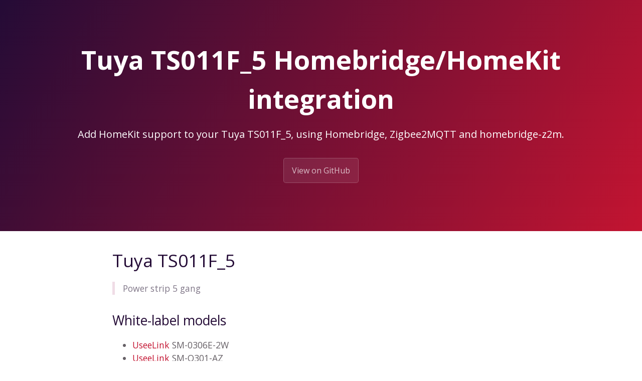

--- FILE ---
content_type: text/html; charset=utf-8
request_url: https://z2m.dev/devices/tuya/ts011f_5.html
body_size: 1450
content:
<!DOCTYPE html>
<html lang="en-US">
  <head>
    <meta charset="UTF-8">

<!-- Begin Jekyll SEO tag v2.8.0 -->
<title>Tuya TS011F_5 Homebridge/HomeKit integration | homebridge-z2m</title>
<meta name="generator" content="Jekyll v3.10.0" />
<meta property="og:title" content="Tuya TS011F_5 Homebridge/HomeKit integration" />
<meta property="og:locale" content="en_US" />
<meta name="description" content="Add HomeKit support to your Tuya TS011F_5, using Homebridge, Zigbee2MQTT and homebridge-z2m." />
<meta property="og:description" content="Add HomeKit support to your Tuya TS011F_5, using Homebridge, Zigbee2MQTT and homebridge-z2m." />
<link rel="canonical" href="https://z2m.dev/devices/tuya/ts011f_5.html" />
<meta property="og:url" content="http://z2m.dev/devices/tuya/ts011f_5.html" />
<meta property="og:site_name" content="homebridge-z2m" />
<meta property="og:type" content="website" />
<meta name="twitter:card" content="summary" />
<meta property="twitter:title" content="Tuya TS011F_5 Homebridge/HomeKit integration" />
<script type="application/ld+json">
{"@context":"https://schema.org","@type":"WebPage","description":"Add HomeKit support to your Tuya TS011F_5, using Homebridge, Zigbee2MQTT and homebridge-z2m.","headline":"Tuya TS011F_5 Homebridge/HomeKit integration","url":"http://z2m.dev/devices/tuya/ts011f_5.html"}</script>
<!-- End Jekyll SEO tag -->

    
    <link rel="preload" href="https://fonts.googleapis.com/css?family=Open+Sans:400,700&display=swap" as="style" type="text/css" crossorigin>
    <meta name="viewport" content="width=device-width, initial-scale=1">
    <meta name="theme-color" content="#157878">
    <meta name="apple-mobile-web-app-status-bar-style" content="black-translucent">
    <link rel="stylesheet" href="/assets/css/style.css?v=84fbb72d095f31b7784fb6c912c52d8a52dee71d">
    <!-- start custom head snippets, customize with your own _includes/head-custom.html file -->

<!-- Setup Google Analytics -->



<!-- You can set your favicon here -->
<!-- link rel="shortcut icon" type="image/x-icon" href="/favicon.ico" -->

<!-- end custom head snippets -->

  </head>
  <body>
    <a id="skip-to-content" href="#content">Skip to the content.</a>

    <header class="page-header" role="banner">
      <h1 class="project-name">Tuya TS011F_5 Homebridge/HomeKit integration</h1>
      <h2 class="project-tagline">Add HomeKit support to your Tuya TS011F_5, using Homebridge, Zigbee2MQTT and homebridge-z2m.</h2>
      
        <a href="https://github.com/itavero/homebridge-z2m" class="btn">View on GitHub</a>
      
      
    </header>

    <main id="content" class="main-content" role="main">
      <!---
This file has been GENERATED using src/docgen/docgen.ts
DO NOT EDIT THIS FILE MANUALLY!
-->
<h1 id="tuya-ts011f_5">Tuya TS011F_5</h1>
<blockquote>
  <p>Power strip 5 gang</p>
</blockquote>

<h2 id="white-label-models">White-label models</h2>
<ul>
  <li><a href="/devices/#useelink">UseeLink</a> SM-0306E-2W</li>
  <li><a href="/devices/#useelink">UseeLink</a> SM-O301-AZ</li>
</ul>

<h1 id="services-and-characteristics">Services and characteristics</h1>
<p>The following HomeKit Services and Characteristics are exposed by
these devices</p>

<ul>
  <li><a href="/switch.html">Switch</a>
    <ul>
      <li>On</li>
    </ul>
  </li>
</ul>

<h1 id="related">Related</h1>
<ul>
  <li><a href="/devices/#tuya">Other devices from Tuya</a></li>
  <li><a href="https://www.zigbee2mqtt.io/devices/TS011F_5.html">Zigbee2MQTT documentation for this device</a></li>
</ul>


      <footer class="site-footer">
        
          <span class="site-footer-owner"><a href="https://github.com/itavero/homebridge-z2m">homebridge-z2m</a> is maintained by <a href="https://github.com/itavero">itavero</a>.</span>
        
        <span class="site-footer-credits">This page was generated by <a href="https://pages.github.com">GitHub Pages</a>.</span>
      </footer>
    </main>
  <script defer src="https://static.cloudflareinsights.com/beacon.min.js/vcd15cbe7772f49c399c6a5babf22c1241717689176015" integrity="sha512-ZpsOmlRQV6y907TI0dKBHq9Md29nnaEIPlkf84rnaERnq6zvWvPUqr2ft8M1aS28oN72PdrCzSjY4U6VaAw1EQ==" data-cf-beacon='{"version":"2024.11.0","token":"11ed6ea7d14740c8a0f5cdabd973957b","r":1,"server_timing":{"name":{"cfCacheStatus":true,"cfEdge":true,"cfExtPri":true,"cfL4":true,"cfOrigin":true,"cfSpeedBrain":true},"location_startswith":null}}' crossorigin="anonymous"></script>
</body>
</html>
